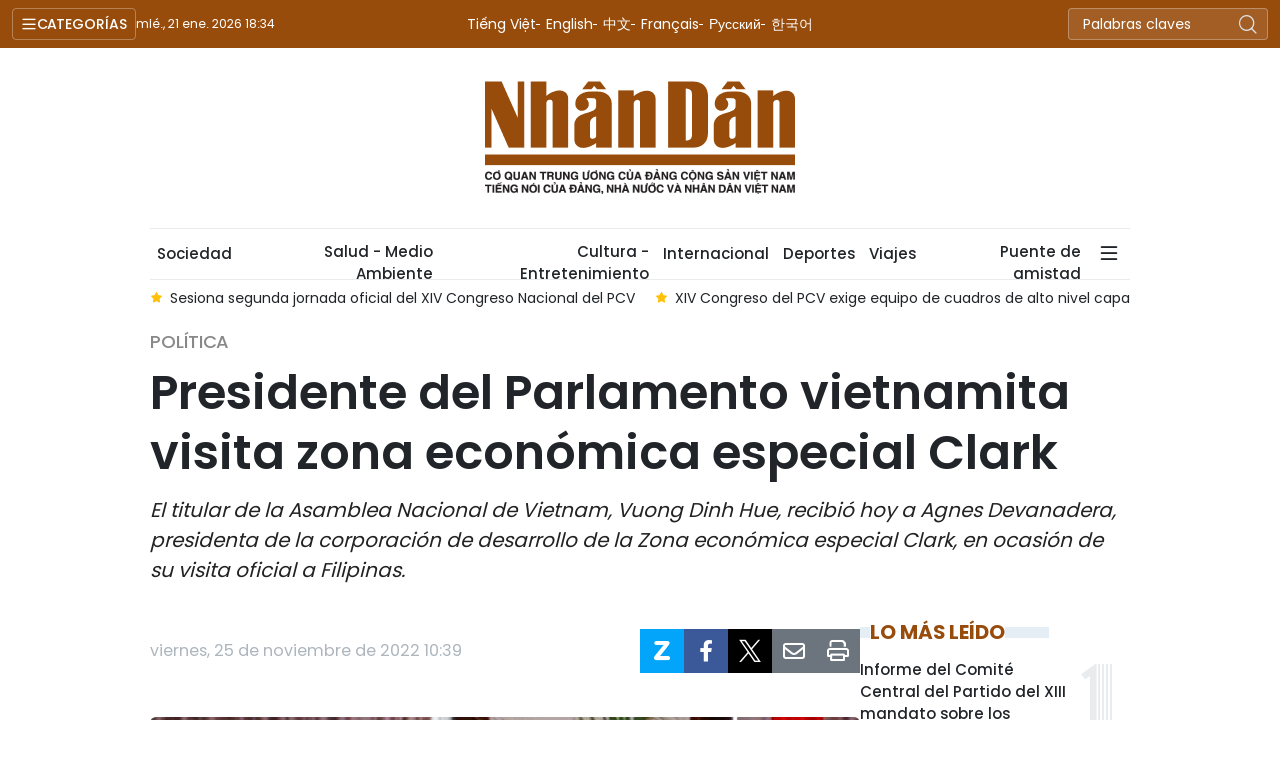

--- FILE ---
content_type: text/html;charset=utf-8
request_url: https://es.nhandan.vn/presidente-del-parlamento-vietnamita-visita-zona-economica-especial-clark-post41822.html
body_size: 15772
content:
<!DOCTYPE html> <html lang="es" class="languages es"> <head> <title>Presidente del Parlamento vietnamita visita zona económica especial Clark | Nhan Dan Online</title> <meta name="description" content="El titular de la Asamblea Nacional de Vietnam, Vuong Dinh Hue, recibió hoy a Agnes Devanadera, presidenta de la corporación de desarrollo de la Zona económica especial Clark, en ocasión de su visita oficial a Filipinas."/> <meta name="keywords" content="Vuong Dinh Hue,Clark,Vietnam-Filipinas,visita oficial"/> <meta name="news_keywords" content="Vuong Dinh Hue,Clark,Vietnam-Filipinas,visita oficial"/> <meta http-equiv="Content-Type" content="text/html; charset=utf-8" /> <meta http-equiv="X-UA-Compatible" content="IE=edge"/> <meta http-equiv="refresh" content="1800" /> <meta name="revisit-after" content="1 days" /> <meta name="viewport" content="width=device-width, initial-scale=1"> <meta http-equiv="content-language" content="vi" /> <meta name="format-detection" content="telephone=no"/> <meta name="format-detection" content="address=no"/> <meta name="apple-mobile-web-app-capable" content="yes"> <meta name="apple-mobile-web-app-status-bar-style" content="black"> <meta name="apple-mobile-web-app-title" content="Nhan Dan Online"/> <meta name="referrer" content="no-referrer-when-downgrade"/> <link rel="shortcut icon" href="https://cdn.nhandan.vn/assets/web/styles/img/favicon.ico" type="image/x-icon" /> <link rel="preconnect" href="https://es-cdn.nhandan.vn"/> <link rel="dns-prefetch" href="https://es-cdn.nhandan.vn"/> <link rel="preconnect" href="//www.google-analytics.com" /> <link rel="preconnect" href="//www.googletagmanager.com" /> <link rel="preconnect" href="//stc.za.zaloapp.com" /> <link rel="preconnect" href="//fonts.googleapis.com" /> <link rel="preconnect" href="//pagead2.googlesyndication.com"/> <link rel="preconnect" href="//tpc.googlesyndication.com"/> <link rel="preconnect" href="//securepubads.g.doubleclick.net"/> <link rel="preconnect" href="//accounts.google.com"/> <link rel="preconnect" href="//adservice.google.com"/> <link rel="preconnect" href="//adservice.google.com.vn"/> <link rel="preconnect" href="//www.googletagservices.com"/> <link rel="preconnect" href="//partner.googleadservices.com"/> <link rel="preconnect" href="//tpc.googlesyndication.com"/> <link rel="preconnect" href="//za.zdn.vn"/> <link rel="preconnect" href="//sp.zalo.me"/> <link rel="preconnect" href="//connect.facebook.net"/> <link rel="preconnect" href="//www.facebook.com"/> <link rel="dns-prefetch" href="//www.google-analytics.com" /> <link rel="dns-prefetch" href="//www.googletagmanager.com" /> <link rel="dns-prefetch" href="//stc.za.zaloapp.com" /> <link rel="dns-prefetch" href="//fonts.googleapis.com" /> <link rel="dns-prefetch" href="//pagead2.googlesyndication.com"/> <link rel="dns-prefetch" href="//tpc.googlesyndication.com"/> <link rel="dns-prefetch" href="//securepubads.g.doubleclick.net"/> <link rel="dns-prefetch" href="//accounts.google.com"/> <link rel="dns-prefetch" href="//adservice.google.com"/> <link rel="dns-prefetch" href="//adservice.google.com.vn"/> <link rel="dns-prefetch" href="//www.googletagservices.com"/> <link rel="dns-prefetch" href="//partner.googleadservices.com"/> <link rel="dns-prefetch" href="//tpc.googlesyndication.com"/> <link rel="dns-prefetch" href="//za.zdn.vn"/> <link rel="dns-prefetch" href="//sp.zalo.me"/> <link rel="dns-prefetch" href="//connect.facebook.net"/> <link rel="dns-prefetch" href="//www.facebook.com"/> <link rel="dns-prefetch" href="//graph.facebook.com"/> <link rel="dns-prefetch" href="//static.xx.fbcdn.net"/> <link rel="dns-prefetch" href="//staticxx.facebook.com"/> <script> var cmsConfig = { domainDesktop: 'https://es.nhandan.vn', domainMobile: 'https://es.nhandan.vn', domainApi: 'https://es-api.nhandan.vn', domainStatic: 'https://es-cdn.nhandan.vn', domainLog: 'https://es-log.nhandan.vn', googleAnalytics: 'UA-88665205-12,G-DJR463K6GL', siteId: 0, pageType: 1, objectId: 41822, adsZone: 71, adsLazy: true, antiAdblock: true, }; if (window.location.protocol !== 'https:' && window.location.hostname.indexOf('nhandan.vn') !== -1) { window.location = 'https://' + window.location.hostname + window.location.pathname + window.location.hash; } var USER_AGENT=window.navigator&&window.navigator.userAgent||"",IS_MOBILE=/Android|webOS|iPhone|iPod|BlackBerry|Windows Phone|IEMobile|Mobile Safari|Opera Mini/i.test(USER_AGENT),IS_REDIRECT=!1;function setCookie(e,o,i){var n=new Date,i=(n.setTime(n.getTime()+24*i*60*60*1e3),"expires="+n.toUTCString());document.cookie=e+"="+o+"; "+i+";path=/;"}function getCookie(e){var o=document.cookie.indexOf(e+"="),i=o+e.length+1;return!o&&e!==document.cookie.substring(0,e.length)||-1===o?null:(-1===(e=document.cookie.indexOf(";",i))&&(e=document.cookie.length),unescape(document.cookie.substring(i,e)))}IS_MOBILE&&getCookie("isDesktop")&&(setCookie("isDesktop",1,-1),window.location=window.location.pathname+window.location.search,IS_REDIRECT=!0); </script> <script> if(USER_AGENT && USER_AGENT.indexOf("facebot") <= 0 && USER_AGENT.indexOf("facebookexternalhit") <= 0) { var query = ''; var hash = ''; if (window.location.search) query = window.location.search; if (window.location.hash) hash = window.location.hash; var canonicalUrl = 'https://es.nhandan.vn/presidente-del-parlamento-vietnamita-visita-zona-economica-especial-clark-post41822.html' + query + hash ; var curUrl = decodeURIComponent(window.location.href); if(!location.port && curUrl != canonicalUrl){ window.location.replace(canonicalUrl); } } </script> <meta name="author" content="Nhan Dan Online" /> <meta name="copyright" content="Copyright © 2026 by Nhan Dan Online" /> <meta name="RATING" content="GENERAL" /> <meta name="GENERATOR" content="Nhan Dan Online" /> <meta content="Nhan Dan Online" itemprop="sourceOrganization" name="source"/> <meta content="news" itemprop="genre" name="medium"/> <meta name="robots" content="noarchive, max-image-preview:large, index, follow" /> <meta name="GOOGLEBOT" content="noarchive, max-image-preview:large, index, follow" /> <link rel="canonical" href="https://es.nhandan.vn/presidente-del-parlamento-vietnamita-visita-zona-economica-especial-clark-post41822.html" /> <meta property="og:site_name" content="Nhan Dan Online"/> <meta property="og:rich_attachment" content="true"/> <meta property="og:type" content="article"/> <meta property="og:url" content="https://es.nhandan.vn/presidente-del-parlamento-vietnamita-visita-zona-economica-especial-clark-post41822.html"/> <meta property="og:image" content="https://es-cdn.nhandan.vn/images/8ad87fc5649593031c8c2e388b55631d9d3f7d6f41329bcbccec7d176542b52eb1ff4d985ea10948e0472f9b2d54b734423d141b40b24e59a9f26ed56046e54a49c54dc0f0aaf2022ac9aa3f862a25a3/h-2414.jpg.webp"/> <meta property="og:image:width" content="1200"/> <meta property="og:image:height" content="630"/> <meta property="og:title" content="Presidente del Parlamento vietnamita visita zona económica especial Clark "/> <meta property="og:description" content="El titular de la Asamblea Nacional de Vietnam, Vuong Dinh Hue, recibió hoy a Agnes Devanadera, presidenta de la corporación de desarrollo de la Zona económica especial Clark, en ocasión de su visita oficial a Filipinas."/> <meta name="twitter:card" value="summary"/> <meta name="twitter:url" content="https://es.nhandan.vn/presidente-del-parlamento-vietnamita-visita-zona-economica-especial-clark-post41822.html"/> <meta name="twitter:title" content="Presidente del Parlamento vietnamita visita zona económica especial Clark "/> <meta name="twitter:description" content="El titular de la Asamblea Nacional de Vietnam, Vuong Dinh Hue, recibió hoy a Agnes Devanadera, presidenta de la corporación de desarrollo de la Zona económica especial Clark, en ocasión de su visita oficial a Filipinas."/> <meta name="twitter:image" content="https://es-cdn.nhandan.vn/images/8ad87fc5649593031c8c2e388b55631d9d3f7d6f41329bcbccec7d176542b52eb1ff4d985ea10948e0472f9b2d54b734423d141b40b24e59a9f26ed56046e54a49c54dc0f0aaf2022ac9aa3f862a25a3/h-2414.jpg.webp"/> <meta name="twitter:site" content="@Nhan Dan Online"/> <meta name="twitter:creator" content="@Nhan Dan Online"/> <meta property="article:publisher" content="https://www.facebook.com/nhandandientutiengviet" /> <meta property="article:tag" content="'Vuong Dinh Hue,Clark,Vietnam-Filipinas,visita oficial'"/> <meta property="article:section" content="Economía,Política" /> <meta property="article:published_time" content="2022-11-25T17:39:24+0700"/> <meta property="article:modified_time" content="2026-01-12T06:24:18+0700"/> <script type="application/ld+json"> { "@context": "http://schema.org", "@type": "Organization", "name": "Nhan Dan Online", "url": "https://es.nhandan.vn", "logo": "https://es-cdn.nhandan.vn/assets/web/styles/img/logo.png", "foundingDate": "1951", "founders": [ { "@type": "Person", "name": "Cơ quan Trung ương của Đảng Cộng sản Việt Nam, Tiếng nói của Đảng, Nhà nước và nhân dân Việt Nam" } ], "address": [ { "@type": "PostalAddress", "streetAddress": "71 Hàng Trống, Hà Nội", "addressLocality": "Hà Nội City", "addressRegion": "Northeast", "postalCode": "100000", "addressCountry": "VNM" } ], "contactPoint": [ { "@type": "ContactPoint", "telephone": "+84-243-825-4231", "contactType": "customer service" }, { "@type": "ContactPoint", "telephone": "+84-243-825-4232", "contactType": "customer service" } ], "sameAs": ["https://www.facebook.com/nhandandientutiengviet", "https://www.youtube.com/@radionhandan", "https://www.youtube.com/@baonhandanmedia"] } </script> <script type="application/ld+json"> { "@context" : "https://schema.org", "@type" : "WebSite", "name": "Nhan Dan Online", "url": "https://es.nhandan.vn", "alternateName" : "Báo Nhân Dân, Cơ quan của Cơ quan Trung ương của Đảng Cộng sản Việt Nam, Tiếng nói của Đảng, Nhà nước và nhân dân Việt Nam", "potentialAction": { "@type": "SearchAction", "target": { "@type": "EntryPoint", "urlTemplate": "https://es.nhandan.vn/search/?q={search_term_string}" }, "query-input": "required name=search_term_string" } } </script> <script type="application/ld+json"> { "@context":"http://schema.org", "@type":"BreadcrumbList", "itemListElement":[ { "@type":"ListItem", "position":1, "item":{ "@id":"https://es.nhandan.vn/politica/", "name":"Política" } } ] } </script> <script type="application/ld+json"> { "@context": "http://schema.org", "@type": "NewsArticle", "mainEntityOfPage":{ "@type":"WebPage", "@id":"https://es.nhandan.vn/presidente-del-parlamento-vietnamita-visita-zona-economica-especial-clark-post41822.html" }, "headline": "Presidente del Parlamento vietnamita visita zona económica especial Clark", "description": "El titular de la Asamblea Nacional de Vietnam, Vuong Dinh Hue, recibió hoy a Agnes Devanadera, presidenta de la corporación de desarrollo de la Zona económica especial Clark, en ocasión de su visita oficial a Filipinas.", "image": { "@type": "ImageObject", "url": "https://es-cdn.nhandan.vn/images/8ad87fc5649593031c8c2e388b55631d9d3f7d6f41329bcbccec7d176542b52eb1ff4d985ea10948e0472f9b2d54b734423d141b40b24e59a9f26ed56046e54a49c54dc0f0aaf2022ac9aa3f862a25a3/h-2414.jpg.webp", "width" : 1200, "height" : 675 }, "datePublished": "2022-11-25T17:39:24+0700", "dateModified": "2026-01-12T06:24:18+0700", "author": { "@type": "Person", "name": "" }, "publisher": { "@type": "Organization", "name": "Nhan Dan Online", "logo": { "@type": "ImageObject", "url": "https://es-cdn.nhandan.vn/assets/web/styles/img/logo.png" } } } </script> <link rel="preload" href="https://en-cdn.nhandan.vn/assets/web/styles/css/main.min-1.0.21.css" as="style"> <link rel="preload" href="https://en-cdn.nhandan.vn/assets/web/js/main.min-1.0.17.js" as="script"> <link rel="preload" href="https://en-cdn.nhandan.vn/assets/web/js/detail.min-1.0.7.js" as="script"> <link id="cms-style" rel="stylesheet" href="https://en-cdn.nhandan.vn/assets/web/styles/css/main.min-1.0.21.css"> <script type="text/javascript"> var _metaOgUrl = 'https://es.nhandan.vn/presidente-del-parlamento-vietnamita-visita-zona-economica-especial-clark-post41822.html'; var page_title = document.title; var tracked_url = window.location.pathname + window.location.search + window.location.hash; var cate_path = 'politica'; if (cate_path.length > 0) { tracked_url = "/" + cate_path + tracked_url; } </script> <script async="" src="https://www.googletagmanager.com/gtag/js?id=UA-88665205-12"></script> <script> window.dataLayer = window.dataLayer || []; function gtag(){dataLayer.push(arguments);} gtag('js', new Date()); gtag('config', 'UA-88665205-12', {page_path: tracked_url}); gtag('config', 'G-DJR463K6GL', {page_path: tracked_url}); </script> <script>window.dataLayer = window.dataLayer || [];dataLayer.push({'pageCategory': '/politica'});</script> <script> window.dataLayer = window.dataLayer || []; dataLayer.push({ 'event': 'Pageview', 'articleId': '41822', 'articleTitle': 'Presidente del Parlamento vietnamita visita zona económica especial Clark ', 'articleCategory': 'Economía,Política', 'articleAlowAds': true, 'articleType': 'detail\-normal', 'articleTags': 'Vuong Dinh Hue,Clark,Vietnam-Filipinas,visita oficial', 'articlePublishDate': '2022-11-25T17:39:24+0700', 'articleThumbnail': 'https://es-cdn.nhandan.vn/images/8ad87fc5649593031c8c2e388b55631d9d3f7d6f41329bcbccec7d176542b52eb1ff4d985ea10948e0472f9b2d54b734423d141b40b24e59a9f26ed56046e54a49c54dc0f0aaf2022ac9aa3f862a25a3/h-2414.jpg.webp', 'articleShortUrl': 'https://es.nhandan.vn/presidente-del-parlamento-vietnamita-visita-zona-economica-especial-clark-post41822.html', 'articleFullUrl': 'https://es.nhandan.vn/presidente-del-parlamento-vietnamita-visita-zona-economica-especial-clark-post41822.html', }); </script> <script type='text/javascript'> gtag('event', 'article_page',{ 'articleId': '41822', 'articleTitle': 'Presidente del Parlamento vietnamita visita zona económica especial Clark ', 'articleCategory': 'Economía,Política', 'articleAlowAds': true, 'articleType': 'detail\-normal', 'articleTags': 'Vuong Dinh Hue,Clark,Vietnam-Filipinas,visita oficial', 'articlePublishDate': '2022-11-25T17:39:24+0700', 'articleThumbnail': 'https://es-cdn.nhandan.vn/images/8ad87fc5649593031c8c2e388b55631d9d3f7d6f41329bcbccec7d176542b52eb1ff4d985ea10948e0472f9b2d54b734423d141b40b24e59a9f26ed56046e54a49c54dc0f0aaf2022ac9aa3f862a25a3/h-2414.jpg.webp', 'articleShortUrl': 'https://es.nhandan.vn/presidente-del-parlamento-vietnamita-visita-zona-economica-especial-clark-post41822.html', 'articleFullUrl': 'https://es.nhandan.vn/presidente-del-parlamento-vietnamita-visita-zona-economica-especial-clark-post41822.html', }); </script> <script type="text/javascript"> (function() { var _sf_async_config = window._sf_async_config = (window._sf_async_config || {}); _sf_async_config.uid = 66981; _sf_async_config.domain = 'nhandan.vn'; _sf_async_config.flickerControl = false; _sf_async_config.useCanonical = true; _sf_async_config.useCanonicalDomain = true; _sf_async_config.sections = 'Economía,Política'; _sf_async_config.authors = ''; function loadChartbeat() { var e = document.createElement('script'); var n = document.getElementsByTagName('script')[0]; e.type = 'text/javascript'; e.async = true; e.src = '//static.chartbeat.com/js/chartbeat.js';; n.parentNode.insertBefore(e, n); } loadChartbeat(); })(); </script> <script async src="//static.chartbeat.com/js/chartbeat_mab.js"></script> <script async src="https://sp.zalo.me/plugins/sdk.js"></script> </head> <body class="detail-normal"> <div id="sdaWeb_SdaMasthead" class="rennab rennab-top" data-platform="1" data-position="Web_SdaMasthead" style="display:none"> </div> <header class="site-header"> <div class="topnav"> <p class="menu">Categorías</p> <time class="time" id="today"></time> <a href="/" class="logo" title="Nhan Dan Online">Nhan Dan Online</a> <div class="language"> <a href="https://nhandan.vn/" target="_blank" title="Tiếng Việt">Tiếng Việt</a> <a href="https://en.nhandan.vn" target="_blank" title="English">English</a> <a href="https://cn.nhandan.vn" target="_blank" title="中文">中文</a> <a href="https://fr.nhandan.vn" target="_blank" title="Français">Français</a> <a href="https://ru.nhandan.vn" target="_blank" title="Русский">Русский</a> <a href="https://kr.nhandan.vn" target="_blank" title="한국어">한국어</a> </div> <div class="search-form"> <input class="txtsearch" placeholder="Palabras claves"/> <i class="ic-search btn_search"></i> </div> </div> <div class="navigation"> <div class="wrapper"> <ul class="menu"> <li> <a class="active" href="https://es.nhandan.vn/politica/" title="Política">Política</a> </li> <li> <a class="" href="https://es.nhandan.vn/economia/" title="Economía">Economía</a> </li> <li> <a class="" href="https://es.nhandan.vn/sociedad/" title="Sociedad">Sociedad</a> </li> <li> <a class="" href="https://es.nhandan.vn/cultura-entretenimiento/" title="Cultura - Entretenimiento">Cultura - Entretenimiento</a> </li> <li> <a class="" href="https://es.nhandan.vn/internacional/" title="Internacional">Internacional</a> </li> <li> <a class="" href="https://es.nhandan.vn/deportes/" title="Deportes">Deportes</a> </li> <li> <a class="" href="https://es.nhandan.vn/viajes/" title="Viajes">Viajes</a> </li> <li> <a class="" href="https://es.nhandan.vn/puente-de-amistad/" title="Puente de amistad">Puente de amistad</a> </li> <li> <a class="" href="https://es.nhandan.vn/fotografia/" title="Fotografía">Fotografía</a> </li> <li> <a href="/about-us.html" title="¿QUIÉNES SOMOS?">¿QUIÉNES SOMOS?</a> </li> </ul> </div> </div> <a class="nhandan-logo" href="/" title="Nhan Dan Online">Nhan Dan Online</a> <div class="wrapper-menu"> <ul class="menu container"> <li><a href="/" title="Home"><i class="ic-home"></i></a></li> <li> <a class="active" href="https://es.nhandan.vn/politica/" title="Política">Política</a> </li> <li> <a class="" href="https://es.nhandan.vn/economia/" title="Economía">Economía</a> </li> <li> <a class="" href="https://es.nhandan.vn/sociedad/" title="Sociedad">Sociedad</a> </li> <li> <a class="" href="https://es.nhandan.vn/salud-medio-ambiente/" title="Salud - Medio Ambiente">Salud - Medio Ambiente</a> </li> <li> <a class="" href="https://es.nhandan.vn/cultura-entretenimiento/" title="Cultura - Entretenimiento">Cultura - Entretenimiento</a> </li> <li> <a class="" href="https://es.nhandan.vn/internacional/" title="Internacional">Internacional</a> </li> <li> <a class="" href="https://es.nhandan.vn/deportes/" title="Deportes">Deportes</a> </li> <li> <a class="" href="https://es.nhandan.vn/viajes/" title="Viajes">Viajes</a> </li> <li> <a class="" href="https://es.nhandan.vn/puente-de-amistad/" title="Puente de amistad">Puente de amistad</a> </li> <li class="humburger"> <a href="javascript:void(0);"><i class="ic-menu"></i></a> <ul class="sub-menu"> <li> <a class="" href="https://es.nhandan.vn/historias-multimedia/" title="Historias Multimedia">Historias Multimedia</a> </li> <li> <a class="" href="https://es.nhandan.vn/fotografia/" title="Fotografía">Fotografía</a> </li> </ul> </li> </ul> </div> <div class="container"> <div class="news swiper"> <div class="swiper-wrapper"> <a href="https://es.nhandan.vn/partidos-politicos-y-amigos-internacionales-felicitan-al-xiv-congreso-nacional-del-pcv-post86455.html" class="swiper-slide text cms-link" title="Partidos políticos y amigos internacionales felicitan al XIV Congreso Nacional del PCV">Partidos políticos y amigos internacionales felicitan al XIV Congreso Nacional del PCV</a> <a href="https://es.nhandan.vn/sesiona-segunda-jornada-oficial-del-xiv-congreso-nacional-del-pcv-post86450.html" class="swiper-slide text cms-link" title="Sesiona segunda jornada oficial del XIV Congreso Nacional del PCV">Sesiona segunda jornada oficial del XIV Congreso Nacional del PCV</a> <a href="https://es.nhandan.vn/xiv-congreso-del-pcv-exige-equipo-de-cuadros-de-alto-nivel-capaz-de-liderar-el-desarrollo-en-nueva-era-post86438.html" class="swiper-slide text cms-link" title="XIV Congreso del PCV exige equipo de cuadros de alto nivel capaz de liderar el desarrollo en nueva era">XIV Congreso del PCV exige equipo de cuadros de alto nivel capaz de liderar el desarrollo en nueva era</a> <a href="https://es.nhandan.vn/vietnam-busca-desarrollar-diplomacia-acorde-a-la-estatura-historica-y-cultural-del-pais-post86440.html" class="swiper-slide text cms-link" title="Vietnam busca desarrollar diplomacia acorde a la estatura histórica y cultural del país">Vietnam busca desarrollar diplomacia acorde a la estatura histórica y cultural del país</a> <a href="https://es.nhandan.vn/potencian-caracter-del-partido-y-participacion-popular-en-actividades-parlamentarias-post86431.html" class="swiper-slide text cms-link" title="Potencian carácter del Partido y participación popular en actividades parlamentarias">Potencian carácter del Partido y participación popular en actividades parlamentarias</a> </div> </div> </div> </header> <div class="site-body"> <div id="sdaWeb_SdaBackground" class="rennab " data-platform="1" data-position="Web_SdaBackground" style="display:none"> </div> <div class="container"> <div id="sdaWeb_SdaTop" class="rennab " data-platform="1" data-position="Web_SdaTop" style="display:none"> </div> <div class="article"> <div class="breadcrumb breadcrumb-detail"> <h2 class="main"> <a href="https://es.nhandan.vn/politica/" title="Política" class="active">Política</a> </h2> </div> <div class="article__header"> <h1 class="article__title cms-title"> Presidente del Parlamento vietnamita visita zona económica especial Clark </h1> <div class="article__sapo cms-desc"> El titular de la Asamblea Nacional de Vietnam, Vuong Dinh Hue, recibió hoy a Agnes Devanadera, presidenta de la corporación de desarrollo de la Zona económica especial Clark, en ocasión de su visita oficial a Filipinas. </div> <div id="sdaWeb_SdaArticleAfterSapo" class="rennab " data-platform="1" data-position="Web_SdaArticleAfterSapo" style="display:none"> </div> </div> <div class="col"> <div class="main-col content-col"> <div class="article__meta"> <time class="time" datetime="2022-11-25T17:39:24+0700" data-time="1669372764" data-format="long">viernes, noviembre 25, 2022 17:39</time> <meta class="cms-date" itemprop="datePublished" content="2022-11-25T17:39:24+0700"> <div class="features article__social"> <a href="javascript:void(0);" class="zalo zalo-share-button" title="Zalo" data-href="https://es.nhandan.vn/presidente-del-parlamento-vietnamita-visita-zona-economica-especial-clark-post41822.html" data-oaid="342066505784138899" data-layout="1" data-color="blue" data-customize="true"> <i class="ic-zalo"></i></a> <a href="javascript:void(0);" class="item fb" data-href="https://es.nhandan.vn/presidente-del-parlamento-vietnamita-visita-zona-economica-especial-clark-post41822.html" data-rel="facebook" title="Facebook"><i class="ic-facebook"></i></a> <a href="javascript:void(0);" class="item twitter" data-href="https://es.nhandan.vn/presidente-del-parlamento-vietnamita-visita-zona-economica-especial-clark-post41822.html" data-rel="twitter" title="Twitter"><i class="ic-twitter"></i></a> <a href="javascript:void(0);" class="mail sendmail" data-href="https://es.nhandan.vn/presidente-del-parlamento-vietnamita-visita-zona-economica-especial-clark-post41822.html" title="Gửi mail"><i class="ic-email"></i></a> <a href="javascript:void(0);" class="print sendprint" title="Print" data-href="/print.html?id=41822"> <i class="ic-print"></i></a> </div> </div> <figure class="article__avatar "> <img class="cms-photo" src="https://es-cdn.nhandan.vn/images/8a9436ea1410412c21821256481eff6ef21c22d88cd357a8191c353abdd20b8a38157b50ee5d78e2c0dcb2f46e0ac30c09128c71e84ddb29c356d0a979736fe2/h-2414.jpg" alt="El titular de la Asamblea Nacional de Vietnam, Vuong Dinh Hue recibe a Agnes Devanadera, presidenta de la corporación de desarrollo de la Zona económica especial Clark. (Fotografía: VNA)" cms-photo-caption="El titular de la Asamblea Nacional de Vietnam, Vuong Dinh Hue recibe a Agnes Devanadera, presidenta de la corporación de desarrollo de la Zona económica especial Clark. (Fotografía: VNA)"/> <figcaption>El titular de la Asamblea Nacional de Vietnam, Vuong Dinh Hue recibe a Agnes Devanadera, presidenta de la corporación de desarrollo de la Zona económica especial Clark. (Fotografía: VNA)</figcaption> </figure> <div id="sdaWeb_SdaArticleAfterAvatar" class="rennab " data-platform="1" data-position="Web_SdaArticleAfterAvatar" style="display:none"> </div> <div class="article__body zce-content-body cms-body" itemprop="articleBody"> <p>Dinh Hue dijo que el encuentro brindó una ocasión para discutir políticas de conexión entre las dos economías y atraer más la participación de las empresas en los sectores de fortalezas de ambas partes.</p>
<p>Agnes Devanadera le comentó a Dinh Hue varias características principales de la zona económica especial, que se estableció en 1992 con el objetivo de convertir la base militar Clark en un centro de atracción de inversión y comercio de la región Asia-Pacífico.</p>
<p>La zona tiene una superficie de más de 32 mil hectáreas con sectores centrados en tecnología de información, industria de alta tecnología, aviación, logística y turismo, está a dos horas en auto desde Manila y a tres en avión desde Vietnam, dijo.</p>
<div class="sda_middle"> <div id="sdaWeb_SdaArticleMiddle" class="rennab fyi" data-platform="1" data-position="Web_SdaArticleMiddle"> </div>
</div>
<p>Expresó su esperanza de adquirir experiencias de Vietnam para el desarrollo y discutir orientaciones de cooperación en el futuro.</p>
<p>Por su parte, el dirigente vietnamita dijo que muchas empresas y grupos de su país invierten mil millones de dólares en el extranjero en campos de tecnología de información, energía, procesamiento de productos agrícolas y bienes raíces.</p>
<div class="sda_middle"> <div id="sdaWeb_SdaArticleMiddle1" class="rennab fyi" data-platform="1" data-position="Web_SdaArticleMiddle1"> </div>
</div>
<p>Además, Vietnam atrajo más de 435 mil millones de dólares en 35 mil proyectos de inversión, y es calificado por las Naciones Unidas como uno de los 20 países más exitosos en cuanto a la atracción de capitales.</p>
<p>En este sentido, propuso que las empresas vietnamitas y filipinas incrementen el intercambio y promoción de inversión en el futuro para corresponder a las potencialidades y fortalezas de las dos partes.</p> <div class="article__source"> <div class="source"> <span class="name">VNA</span> </div> </div> <div id="sdaWeb_SdaArticleAfterBody" class="rennab " data-platform="1" data-position="Web_SdaArticleAfterBody" style="display:none"> </div> </div> <div class="article-footer"> <div class="related-news"> <h3 class="box-heading"> <span class="title">Noticias relacionadas </span> </h3> <div class="box-content" data-source="related-news"> <article class="story"> <h2 class="story__heading" data-tracking="41811"> <a class=" cms-link" href="https://es.nhandan.vn/dirigente-legislativo-vietnamita-se-reune-con-embajada-connacional-en-filipinas-post41811.html" title="Dirigente legislativo vietnamita se reúne con Embajada connacional en Filipinas"> Dirigente legislativo vietnamita se reúne con Embajada connacional en Filipinas </a> </h2> </article> <article class="story"> <h2 class="story__heading" data-tracking="41801"> <a class=" cms-link" href="https://es.nhandan.vn/lider-legislativo-vietnamita-recibe-al-presidente-de-la-empresa-filipina-acen-post41801.html" title="Líder legislativo vietnamita recibe al presidente de la empresa filipina ACEN"> Líder legislativo vietnamita recibe al presidente de la empresa filipina ACEN </a> </h2> </article> <article class="story"> <h2 class="story__heading" data-tracking="41792"> <a class=" cms-link" href="https://es.nhandan.vn/vietnam-crea-condiciones-favorables-para-actividades-de-empresas-filipinas-post41792.html" title="Vietnam crea condiciones favorables para actividades de empresas filipinas"> Vietnam crea condiciones favorables para actividades de empresas filipinas </a> </h2> </article> <article class="story"> <h2 class="story__heading" data-tracking="41797"> <a class=" cms-link" href="https://es.nhandan.vn/dirigente-legislativo-vietnamita-recibe-a-lideres-de-importantes-empresas-filipinas-post41797.html" title="Dirigente legislativo vietnamita recibe a líderes de importantes empresas filipinas"> Dirigente legislativo vietnamita recibe a líderes de importantes empresas filipinas </a> </h2> </article> </div> </div> <div id="sdaWeb_SdaArticleAfterRelated" class="rennab " data-platform="1" data-position="Web_SdaArticleAfterRelated" style="display:none"> </div> <div class="article__tag"> <a href="https://es.nhandan.vn/tag/vuong-dinh-hue-tag145.html" title="Vuong Dinh Hue">Vuong Dinh Hue</a> <a href="https://es.nhandan.vn/tag/clark-tag3407.html" title="Clark">Clark</a> <a href="https://es.nhandan.vn/tag/vietnam-filipinas-0-tag31012.html" title="Vietnam-Filipinas">Vietnam-Filipinas</a> <a href="https://es.nhandan.vn/tag/visita-oficial-tag2624.html" title="visita oficial">visita oficial</a> </div> <div class="article-comment" data-id="41822" data-type="20"></div> <div id="sdaWeb_SdaArticleAfterComment" class="rennab " data-platform="1" data-position="Web_SdaArticleAfterComment" style="display:none"> </div> </div> </div> <div class="sub-col sidebar-right"> <div id="sidebar-top-1"> <div id="sdaWeb_SdaRight1" class="rennab " data-platform="1" data-position="Web_SdaRight1" style="display:none"> </div> <div id="sdaWeb_SdaRight2" class="rennab " data-platform="1" data-position="Web_SdaRight2" style="display:none"> </div> <div class="trending fyi-position"> <div class="box-heading"> <span class="title"> Lo más leído </span> </div> <div class="box-content" data-source="mostread-news"> <article class="story"> <h4 class="story__heading" data-tracking="86356"> <a class=" cms-link" href="https://es.nhandan.vn/informe-del-comite-central-del-partido-del-xiii-mandato-sobre-los-documentos-presentados-al-xiv-congreso-nacional-del-partido-post86356.html" title="Informe del Comité Central del Partido del XIII mandato sobre los documentos presentados al XIV Congreso Nacional del Partido"> Informe del Comité Central del Partido del XIII mandato sobre los documentos presentados al XIV Congreso Nacional del Partido </a> </h4> </article> <article class="story"> <h4 class="story__heading" data-tracking="86353"> <a class=" cms-link" href="https://es.nhandan.vn/discurso-de-apertura-del-xiv-congreso-nacional-del-partido-comunista-de-vietnam-post86353.html" title="Discurso de apertura del XIV Congreso Nacional del Partido Comunista de Vietnam"> Discurso de apertura del XIV Congreso Nacional del Partido Comunista de Vietnam </a> </h4> </article> <article class="story"> <h4 class="story__heading" data-tracking="86355"> <a class=" cms-link" href="https://es.nhandan.vn/inauguracion-del-xiv-congreso-nacional-del-partido-grandes-aspiraciones-pasos-firmes-post86355.html" title="Inauguración del XIV Congreso Nacional del Partido: Grandes aspiraciones, pasos firmes"> Inauguración del XIV Congreso Nacional del Partido: Grandes aspiraciones, pasos firmes </a> </h4> </article> <article class="story"> <h4 class="story__heading" data-tracking="86303"> <a class=" cms-link" href="https://es.nhandan.vn/dirigentes-vietnamitas-rinden-tributo-al-presidente-ho-chi-minh-post86303.html" title="Dirigentes vietnamitas rinden tributo al Presidente Ho Chi Minh"> Dirigentes vietnamitas rinden tributo al Presidente Ho Chi Minh </a> </h4> </article> <article class="story"> <h4 class="story__heading" data-tracking="86352"> <a class=" cms-link" href="https://es.nhandan.vn/inauguran-solemnemente-el-xiv-congreso-nacional-del-partido-comunista-de-vietnam-post86352.html" title="Inauguran solemnemente el XIV Congreso Nacional del Partido Comunista de Vietnam"> Inauguran solemnemente el XIV Congreso Nacional del Partido Comunista de Vietnam </a> </h4> </article> </div> </div> <div class="top-stories fyi-position"> <div class="box-heading"> <span class="title">Últimas Noticias</span> </div> <div class="box-content" data-source="latest-news"> <article class="story"> <time class="time" datetime="2026-01-20T18:52:52+0700" data-time="1768909972"> martes, enero 20, 2026 18:52 </time> <h2 class="story__heading" data-tracking="86386"> <a class=" cms-link" href="https://es.nhandan.vn/exito-de-vietnam-y-china-demuestra-superioridad-de-sistema-socialista-post86386.html" title="Éxito de Vietnam y China demuestra superioridad de sistema socialista"> Éxito de Vietnam y China demuestra superioridad de sistema socialista </a> </h2> <div class="story__summary story__shorten"> <p>Tras 40 años de Renovación y de reforma y apertura, Vietnam y China han alcanzado grandes logros en los ámbitos de la economía, el bienestar social, la educación y la salud, lo que demuestra la superioridad del sistema socialista y la vigencia del marxismo.</p> </div> </article> <article class="story"> <time class="time" datetime="2026-01-20T17:44:56+0700" data-time="1768905896"> martes, enero 20, 2026 17:44 </time> <h2 class="story__heading" data-tracking="86383"> <a class=" cms-link" href="https://es.nhandan.vn/xiv-congreso-nacional-del-partido-proyecta-imagen-de-un-vietnam-acogedor-y-en-desarrollo-post86383.html" title="XIV Congreso Nacional del Partido proyecta imagen de un Vietnam acogedor y en desarrollo"> XIV Congreso Nacional del Partido proyecta imagen de un Vietnam acogedor y en desarrollo </a> </h2> </article> <article class="story"> <time class="time" datetime="2026-01-20T17:43:59+0700" data-time="1768905839"> martes, enero 20, 2026 17:43 </time> <h2 class="story__heading" data-tracking="86377"> <a class=" cms-link" href="https://es.nhandan.vn/xiv-congreso-del-partido-abre-nueva-fase-de-desarrollo-para-ciudad-ho-chi-minh-post86377.html" title="XIV Congreso del Partido abre nueva fase de desarrollo para Ciudad Ho Chi Minh"> XIV Congreso del Partido abre nueva fase de desarrollo para Ciudad Ho Chi Minh </a> </h2> </article> <article class="story"> <time class="time" datetime="2026-01-20T16:16:57+0700" data-time="1768900617"> martes, enero 20, 2026 16:16 </time> <h2 class="story__heading" data-tracking="86375"> <a class=" cms-link" href="https://es.nhandan.vn/unidad-y-responsabilidad-marcan-la-apertura-del-xiv-congreso-nacional-del-pcv-post86375.html" title="Unidad y responsabilidad marcan la apertura del XIV Congreso Nacional del PCV"> Unidad y responsabilidad marcan la apertura del XIV Congreso Nacional del PCV </a> </h2> </article> <article class="story"> <time class="time" datetime="2026-01-20T15:23:21+0700" data-time="1768897401"> martes, enero 20, 2026 15:23 </time> <h2 class="story__heading" data-tracking="86367"> <a class=" cms-link" href="https://es.nhandan.vn/xiv-congreso-nacional-del-partido-continuar-renovando-los-metodos-de-liderazgo-y-gobernanza-post86367.html" title="XIV Congreso Nacional del Partido: Continuar renovando los métodos de liderazgo y gobernanza"> XIV Congreso Nacional del Partido: Continuar renovando los métodos de liderazgo y gobernanza </a> </h2> </article> </div> </div> <div id="sdaWeb_SdaRight3" class="rennab " data-platform="1" data-position="Web_SdaRight3" style="display:none"> </div> <div id="sdaWeb_SdaRight4" class="rennab " data-platform="1" data-position="Web_SdaRight4" style="display:none"> </div> </div><div id="sidebar-sticky-1"> <div id="sdaWeb_SdaRightSticky" class="rennab " data-platform="1" data-position="Web_SdaRightSticky" style="display:none"> </div> </div> </div> </div> </div> <div class="many-pack decor-top"> <h3 class="box-heading"> <a href="https://es.nhandan.vn/politica/" title="Política" class="title"> Recomendamos </a> </h3> <div class="box-content content-list" data-source="recommendation-71"> <article class="story"> <figure class="story__thumb"> <a class="cms-link" href="https://es.nhandan.vn/partidos-politicos-y-amigos-internacionales-felicitan-al-xiv-congreso-nacional-del-pcv-post86455.html" title="Partidos políticos y amigos internacionales felicitan al XIV Congreso Nacional del PCV"> <img class="lazyload" src="[data-uri]" data-src="https://es-cdn.nhandan.vn/images/[base64]/vna-potal-dai-hoi-dang-xiv-tiep-tuc-phien-thao-luan-tai-hoi-truong-ve-cac-van-kien-dai-hoi-8544037.jpg.webp" data-srcset="https://es-cdn.nhandan.vn/images/[base64]/vna-potal-dai-hoi-dang-xiv-tiep-tuc-phien-thao-luan-tai-hoi-truong-ve-cac-van-kien-dai-hoi-8544037.jpg.webp 1x, https://es-cdn.nhandan.vn/images/[base64]/vna-potal-dai-hoi-dang-xiv-tiep-tuc-phien-thao-luan-tai-hoi-truong-ve-cac-van-kien-dai-hoi-8544037.jpg.webp 2x" alt="El Presídium del XIV Congreso Nacional del Partido. (Foto: VNA)"> <noscript><img src="https://es-cdn.nhandan.vn/images/[base64]/vna-potal-dai-hoi-dang-xiv-tiep-tuc-phien-thao-luan-tai-hoi-truong-ve-cac-van-kien-dai-hoi-8544037.jpg.webp" srcset="https://es-cdn.nhandan.vn/images/[base64]/vna-potal-dai-hoi-dang-xiv-tiep-tuc-phien-thao-luan-tai-hoi-truong-ve-cac-van-kien-dai-hoi-8544037.jpg.webp 1x, https://es-cdn.nhandan.vn/images/[base64]/vna-potal-dai-hoi-dang-xiv-tiep-tuc-phien-thao-luan-tai-hoi-truong-ve-cac-van-kien-dai-hoi-8544037.jpg.webp 2x" alt="El Presídium del XIV Congreso Nacional del Partido. (Foto: VNA)" class="image-fallback"></noscript> </a> </figure> <h2 class="story__heading" data-tracking="86455"> <a class=" cms-link" href="https://es.nhandan.vn/partidos-politicos-y-amigos-internacionales-felicitan-al-xiv-congreso-nacional-del-pcv-post86455.html" title="Partidos políticos y amigos internacionales felicitan al XIV Congreso Nacional del PCV"> Partidos políticos y amigos internacionales felicitan al XIV Congreso Nacional del PCV </a> </h2> </article> <article class="story"> <figure class="story__thumb"> <a class="cms-link" href="https://es.nhandan.vn/sesiona-segunda-jornada-oficial-del-xiv-congreso-nacional-del-pcv-post86450.html" title="Sesiona segunda jornada oficial del XIV Congreso Nacional del PCV"> <img class="lazyload" src="[data-uri]" data-src="https://es-cdn.nhandan.vn/images/[base64]/vna-potal-dai-hoi-dang-xiv-tiep-tuc-phien-thao-luan-tai-hoi-truong-ve-cac-van-kien-dai-hoi-8543699.jpg.webp" data-srcset="https://es-cdn.nhandan.vn/images/[base64]/vna-potal-dai-hoi-dang-xiv-tiep-tuc-phien-thao-luan-tai-hoi-truong-ve-cac-van-kien-dai-hoi-8543699.jpg.webp 1x, https://es-cdn.nhandan.vn/images/[base64]/vna-potal-dai-hoi-dang-xiv-tiep-tuc-phien-thao-luan-tai-hoi-truong-ve-cac-van-kien-dai-hoi-8543699.jpg.webp 2x" alt="En la cita. (Foto: VNA)"> <noscript><img src="https://es-cdn.nhandan.vn/images/[base64]/vna-potal-dai-hoi-dang-xiv-tiep-tuc-phien-thao-luan-tai-hoi-truong-ve-cac-van-kien-dai-hoi-8543699.jpg.webp" srcset="https://es-cdn.nhandan.vn/images/[base64]/vna-potal-dai-hoi-dang-xiv-tiep-tuc-phien-thao-luan-tai-hoi-truong-ve-cac-van-kien-dai-hoi-8543699.jpg.webp 1x, https://es-cdn.nhandan.vn/images/[base64]/vna-potal-dai-hoi-dang-xiv-tiep-tuc-phien-thao-luan-tai-hoi-truong-ve-cac-van-kien-dai-hoi-8543699.jpg.webp 2x" alt="En la cita. (Foto: VNA)" class="image-fallback"></noscript> </a> </figure> <h2 class="story__heading" data-tracking="86450"> <a class=" cms-link" href="https://es.nhandan.vn/sesiona-segunda-jornada-oficial-del-xiv-congreso-nacional-del-pcv-post86450.html" title="Sesiona segunda jornada oficial del XIV Congreso Nacional del PCV"> Sesiona segunda jornada oficial del XIV Congreso Nacional del PCV </a> </h2> </article> <article class="story"> <figure class="story__thumb"> <a class="cms-link" href="https://es.nhandan.vn/xiv-congreso-del-pcv-exige-equipo-de-cuadros-de-alto-nivel-capaz-de-liderar-el-desarrollo-en-nueva-era-post86438.html" title="XIV Congreso del PCV exige equipo de cuadros de alto nivel capaz de liderar el desarrollo en nueva era"> <img class="lazyload" src="[data-uri]" data-src="https://es-cdn.nhandan.vn/images/cef44416e7fc5a69887c907225c0c1c8848e319b7afdd32cc5bc9d4e41def9b3a22bfdf41e529146f275dbe592c8c7970f4c254f2c2ee639845edd5e848d10ca/quang-8831.jpg.webp" data-srcset="https://es-cdn.nhandan.vn/images/cef44416e7fc5a69887c907225c0c1c8848e319b7afdd32cc5bc9d4e41def9b3a22bfdf41e529146f275dbe592c8c7970f4c254f2c2ee639845edd5e848d10ca/quang-8831.jpg.webp 1x, https://es-cdn.nhandan.vn/images/b2be8bdf9ffd5596623525c4fb01b5f3848e319b7afdd32cc5bc9d4e41def9b3a22bfdf41e529146f275dbe592c8c7970f4c254f2c2ee639845edd5e848d10ca/quang-8831.jpg.webp 2x" alt="Hoang Dang Quang, miembro del Comité Central del Partido del XIII mandato y vicesubjefe permanente de su Comisión de Organización. (Foto: VNA)"> <noscript><img src="https://es-cdn.nhandan.vn/images/cef44416e7fc5a69887c907225c0c1c8848e319b7afdd32cc5bc9d4e41def9b3a22bfdf41e529146f275dbe592c8c7970f4c254f2c2ee639845edd5e848d10ca/quang-8831.jpg.webp" srcset="https://es-cdn.nhandan.vn/images/cef44416e7fc5a69887c907225c0c1c8848e319b7afdd32cc5bc9d4e41def9b3a22bfdf41e529146f275dbe592c8c7970f4c254f2c2ee639845edd5e848d10ca/quang-8831.jpg.webp 1x, https://es-cdn.nhandan.vn/images/b2be8bdf9ffd5596623525c4fb01b5f3848e319b7afdd32cc5bc9d4e41def9b3a22bfdf41e529146f275dbe592c8c7970f4c254f2c2ee639845edd5e848d10ca/quang-8831.jpg.webp 2x" alt="Hoang Dang Quang, miembro del Comité Central del Partido del XIII mandato y vicesubjefe permanente de su Comisión de Organización. (Foto: VNA)" class="image-fallback"></noscript> </a> </figure> <h2 class="story__heading" data-tracking="86438"> <a class=" cms-link" href="https://es.nhandan.vn/xiv-congreso-del-pcv-exige-equipo-de-cuadros-de-alto-nivel-capaz-de-liderar-el-desarrollo-en-nueva-era-post86438.html" title="XIV Congreso del PCV exige equipo de cuadros de alto nivel capaz de liderar el desarrollo en nueva era"> XIV Congreso del PCV exige equipo de cuadros de alto nivel capaz de liderar el desarrollo en nueva era </a> </h2> </article> <article class="story"> <figure class="story__thumb"> <a class="cms-link" href="https://es.nhandan.vn/vietnam-busca-desarrollar-diplomacia-acorde-a-la-estatura-historica-y-cultural-del-pais-post86440.html" title="Vietnam busca desarrollar diplomacia acorde a la estatura histórica y cultural del país"> <img class="lazyload" src="[data-uri]" data-src="https://es-cdn.nhandan.vn/images/[base64]/vna-potal-dai-hoi-dang-xiv-phien-thao-luan-tai-hoi-truong-ve-cac-van-kien-dai-hoi-8543108-4136.jpg.webp" data-srcset="https://es-cdn.nhandan.vn/images/[base64]/vna-potal-dai-hoi-dang-xiv-phien-thao-luan-tai-hoi-truong-ve-cac-van-kien-dai-hoi-8543108-4136.jpg.webp 1x, https://es-cdn.nhandan.vn/images/[base64]/vna-potal-dai-hoi-dang-xiv-phien-thao-luan-tai-hoi-truong-ve-cac-van-kien-dai-hoi-8543108-4136.jpg.webp 2x" alt="El viceministro de Relaciones Exteriores Nguyen Manh Cuong interviene en la sesión. (Foto: VNA)"> <noscript><img src="https://es-cdn.nhandan.vn/images/[base64]/vna-potal-dai-hoi-dang-xiv-phien-thao-luan-tai-hoi-truong-ve-cac-van-kien-dai-hoi-8543108-4136.jpg.webp" srcset="https://es-cdn.nhandan.vn/images/[base64]/vna-potal-dai-hoi-dang-xiv-phien-thao-luan-tai-hoi-truong-ve-cac-van-kien-dai-hoi-8543108-4136.jpg.webp 1x, https://es-cdn.nhandan.vn/images/[base64]/vna-potal-dai-hoi-dang-xiv-phien-thao-luan-tai-hoi-truong-ve-cac-van-kien-dai-hoi-8543108-4136.jpg.webp 2x" alt="El viceministro de Relaciones Exteriores Nguyen Manh Cuong interviene en la sesión. (Foto: VNA)" class="image-fallback"></noscript> </a> </figure> <h2 class="story__heading" data-tracking="86440"> <a class=" cms-link" href="https://es.nhandan.vn/vietnam-busca-desarrollar-diplomacia-acorde-a-la-estatura-historica-y-cultural-del-pais-post86440.html" title="Vietnam busca desarrollar diplomacia acorde a la estatura histórica y cultural del país"> Vietnam busca desarrollar diplomacia acorde a la estatura histórica y cultural del país </a> </h2> </article> <article class="story"> <figure class="story__thumb"> <a class="cms-link" href="https://es.nhandan.vn/potencian-caracter-del-partido-y-participacion-popular-en-actividades-parlamentarias-post86431.html" title="Potencian carácter del Partido y participación popular en actividades parlamentarias"> <img class="lazyload" src="[data-uri]" data-src="https://es-cdn.nhandan.vn/images/[base64]/vna-potal-dai-hoi-dang-xiv-phien-thao-luan-tai-hoi-truong-ve-cac-van-kien-dai-hoi-8542846-1624.jpg.webp" data-srcset="https://es-cdn.nhandan.vn/images/[base64]/vna-potal-dai-hoi-dang-xiv-phien-thao-luan-tai-hoi-truong-ve-cac-van-kien-dai-hoi-8542846-1624.jpg.webp 1x, https://es-cdn.nhandan.vn/images/[base64]/vna-potal-dai-hoi-dang-xiv-phien-thao-luan-tai-hoi-truong-ve-cac-van-kien-dai-hoi-8542846-1624.jpg.webp 2x" alt="La vicepresidenta de la Asamblea Nacional, Nguyen Thi Thanh. (Foto: VNA)"> <noscript><img src="https://es-cdn.nhandan.vn/images/[base64]/vna-potal-dai-hoi-dang-xiv-phien-thao-luan-tai-hoi-truong-ve-cac-van-kien-dai-hoi-8542846-1624.jpg.webp" srcset="https://es-cdn.nhandan.vn/images/[base64]/vna-potal-dai-hoi-dang-xiv-phien-thao-luan-tai-hoi-truong-ve-cac-van-kien-dai-hoi-8542846-1624.jpg.webp 1x, https://es-cdn.nhandan.vn/images/[base64]/vna-potal-dai-hoi-dang-xiv-phien-thao-luan-tai-hoi-truong-ve-cac-van-kien-dai-hoi-8542846-1624.jpg.webp 2x" alt="La vicepresidenta de la Asamblea Nacional, Nguyen Thi Thanh. (Foto: VNA)" class="image-fallback"></noscript> </a> </figure> <h2 class="story__heading" data-tracking="86431"> <a class=" cms-link" href="https://es.nhandan.vn/potencian-caracter-del-partido-y-participacion-popular-en-actividades-parlamentarias-post86431.html" title="Potencian carácter del Partido y participación popular en actividades parlamentarias"> Potencian carácter del Partido y participación popular en actividades parlamentarias </a> </h2> </article> <article class="story"> <figure class="story__thumb"> <a class="cms-link" href="https://es.nhandan.vn/gran-unidad-nacional-pilar-del-desarrollo-en-nueva-era-post86434.html" title="Gran unidad nacional, pilar del desarrollo en nueva era"> <img class="lazyload" src="[data-uri]" data-src="https://es-cdn.nhandan.vn/images/cef44416e7fc5a69887c907225c0c1c8848e319b7afdd32cc5bc9d4e41def9b3b52d8b186848ecd7b621df19b05588966eb8a451369d618c6fd240d8bc416b78/image.jpg.webp" data-srcset="https://es-cdn.nhandan.vn/images/cef44416e7fc5a69887c907225c0c1c8848e319b7afdd32cc5bc9d4e41def9b3b52d8b186848ecd7b621df19b05588966eb8a451369d618c6fd240d8bc416b78/image.jpg.webp 1x, https://es-cdn.nhandan.vn/images/b2be8bdf9ffd5596623525c4fb01b5f3848e319b7afdd32cc5bc9d4e41def9b3b52d8b186848ecd7b621df19b05588966eb8a451369d618c6fd240d8bc416b78/image.jpg.webp 2x" alt="Delegados estudian documentos presentados al XIV Congreso Nacional del PCV. (Foto: VNA)"> <noscript><img src="https://es-cdn.nhandan.vn/images/cef44416e7fc5a69887c907225c0c1c8848e319b7afdd32cc5bc9d4e41def9b3b52d8b186848ecd7b621df19b05588966eb8a451369d618c6fd240d8bc416b78/image.jpg.webp" srcset="https://es-cdn.nhandan.vn/images/cef44416e7fc5a69887c907225c0c1c8848e319b7afdd32cc5bc9d4e41def9b3b52d8b186848ecd7b621df19b05588966eb8a451369d618c6fd240d8bc416b78/image.jpg.webp 1x, https://es-cdn.nhandan.vn/images/b2be8bdf9ffd5596623525c4fb01b5f3848e319b7afdd32cc5bc9d4e41def9b3b52d8b186848ecd7b621df19b05588966eb8a451369d618c6fd240d8bc416b78/image.jpg.webp 2x" alt="Delegados estudian documentos presentados al XIV Congreso Nacional del PCV. (Foto: VNA)" class="image-fallback"></noscript> </a> </figure> <h2 class="story__heading" data-tracking="86434"> <a class=" cms-link" href="https://es.nhandan.vn/gran-unidad-nacional-pilar-del-desarrollo-en-nueva-era-post86434.html" title="Gran unidad nacional, pilar del desarrollo en nueva era"> Gran unidad nacional, pilar del desarrollo en nueva era </a> </h2> </article> <article class="story"> <figure class="story__thumb"> <a class="cms-link" href="https://es.nhandan.vn/provincia-de-gia-lai-aspira-a-un-desarrollo-sostenible-impulsado-por-las-resoluciones-del-xiv-congreso-del-partido-post86416.html" title="Provincia de Gia Lai aspira a un desarrollo sostenible impulsado por las resoluciones del XIV Congreso del Partido"> <img class="lazyload" src="[data-uri]" data-src="https://es-cdn.nhandan.vn/images/cef44416e7fc5a69887c907225c0c1c8848e319b7afdd32cc5bc9d4e41def9b3d189d2a7f47c2cc6182dae546d316300237d8b6dcb4054fc229dc7d78ce41e6f/gia-lai.jpg.webp" data-srcset="https://es-cdn.nhandan.vn/images/cef44416e7fc5a69887c907225c0c1c8848e319b7afdd32cc5bc9d4e41def9b3d189d2a7f47c2cc6182dae546d316300237d8b6dcb4054fc229dc7d78ce41e6f/gia-lai.jpg.webp 1x, https://es-cdn.nhandan.vn/images/b2be8bdf9ffd5596623525c4fb01b5f3848e319b7afdd32cc5bc9d4e41def9b3d189d2a7f47c2cc6182dae546d316300237d8b6dcb4054fc229dc7d78ce41e6f/gia-lai.jpg.webp 2x" alt="La central eólica Phuong Mai, ubicada en la Zona Económica de Nhon Hoi, provincia de Gia Lai, consta de 11 unidades generadoras con una capacidad total de 26,4 MW. (Foto: VNA)"> <noscript><img src="https://es-cdn.nhandan.vn/images/cef44416e7fc5a69887c907225c0c1c8848e319b7afdd32cc5bc9d4e41def9b3d189d2a7f47c2cc6182dae546d316300237d8b6dcb4054fc229dc7d78ce41e6f/gia-lai.jpg.webp" srcset="https://es-cdn.nhandan.vn/images/cef44416e7fc5a69887c907225c0c1c8848e319b7afdd32cc5bc9d4e41def9b3d189d2a7f47c2cc6182dae546d316300237d8b6dcb4054fc229dc7d78ce41e6f/gia-lai.jpg.webp 1x, https://es-cdn.nhandan.vn/images/b2be8bdf9ffd5596623525c4fb01b5f3848e319b7afdd32cc5bc9d4e41def9b3d189d2a7f47c2cc6182dae546d316300237d8b6dcb4054fc229dc7d78ce41e6f/gia-lai.jpg.webp 2x" alt="La central eólica Phuong Mai, ubicada en la Zona Económica de Nhon Hoi, provincia de Gia Lai, consta de 11 unidades generadoras con una capacidad total de 26,4 MW. (Foto: VNA)" class="image-fallback"></noscript> </a> </figure> <h2 class="story__heading" data-tracking="86416"> <a class=" cms-link" href="https://es.nhandan.vn/provincia-de-gia-lai-aspira-a-un-desarrollo-sostenible-impulsado-por-las-resoluciones-del-xiv-congreso-del-partido-post86416.html" title="Provincia de Gia Lai aspira a un desarrollo sostenible impulsado por las resoluciones del XIV Congreso del Partido"> Provincia de Gia Lai aspira a un desarrollo sostenible impulsado por las resoluciones del XIV Congreso del Partido </a> </h2> </article> <article class="story"> <figure class="story__thumb"> <a class="cms-link" href="https://es.nhandan.vn/fotos-comunidades-de-minorias-etnicas-de-dak-lak-ponen-sus-ojos-en-el-xiv-congreso-del-partido-comunista-de-vietnam-post86428.html" title="[Fotos] Comunidades de minorías étnicas de Dak Lak ponen sus ojos en el XIV Congreso del Partido Comunista de Vietnam"> <img class="lazyload" src="[data-uri]" data-src="https://es-cdn.nhandan.vn/images/cef44416e7fc5a69887c907225c0c1c889233e4935e6b566537f65922bc923089c9efa41eb711e2df1b4b76afc976d22bc67a4e23c8dadd784d5d66c54e2e963/img-0876-6459.jpg.webp" data-srcset="https://es-cdn.nhandan.vn/images/cef44416e7fc5a69887c907225c0c1c889233e4935e6b566537f65922bc923089c9efa41eb711e2df1b4b76afc976d22bc67a4e23c8dadd784d5d66c54e2e963/img-0876-6459.jpg.webp 1x, https://es-cdn.nhandan.vn/images/b2be8bdf9ffd5596623525c4fb01b5f389233e4935e6b566537f65922bc923089c9efa41eb711e2df1b4b76afc976d22bc67a4e23c8dadd784d5d66c54e2e963/img-0876-6459.jpg.webp 2x" alt="[Fotos] Comunidades de minorías étnicas de Dak Lak ponen sus ojos en el XIV Congreso del Partido Comunista de Vietnam"> <noscript><img src="https://es-cdn.nhandan.vn/images/cef44416e7fc5a69887c907225c0c1c889233e4935e6b566537f65922bc923089c9efa41eb711e2df1b4b76afc976d22bc67a4e23c8dadd784d5d66c54e2e963/img-0876-6459.jpg.webp" srcset="https://es-cdn.nhandan.vn/images/cef44416e7fc5a69887c907225c0c1c889233e4935e6b566537f65922bc923089c9efa41eb711e2df1b4b76afc976d22bc67a4e23c8dadd784d5d66c54e2e963/img-0876-6459.jpg.webp 1x, https://es-cdn.nhandan.vn/images/b2be8bdf9ffd5596623525c4fb01b5f389233e4935e6b566537f65922bc923089c9efa41eb711e2df1b4b76afc976d22bc67a4e23c8dadd784d5d66c54e2e963/img-0876-6459.jpg.webp 2x" alt="[Fotos] Comunidades de minorías étnicas de Dak Lak ponen sus ojos en el XIV Congreso del Partido Comunista de Vietnam" class="image-fallback"></noscript> </a> </figure> <h2 class="story__heading" data-tracking="86428"> <a class=" cms-link" href="https://es.nhandan.vn/fotos-comunidades-de-minorias-etnicas-de-dak-lak-ponen-sus-ojos-en-el-xiv-congreso-del-partido-comunista-de-vietnam-post86428.html" title="[Fotos] Comunidades de minorías étnicas de Dak Lak ponen sus ojos en el XIV Congreso del Partido Comunista de Vietnam"> [Fotos] Comunidades de minorías étnicas de Dak Lak ponen sus ojos en el XIV Congreso del Partido Comunista de Vietnam </a> </h2> </article> <article class="story"> <figure class="story__thumb"> <a class="cms-link" href="https://es.nhandan.vn/vietnam-impulsa-papel-y-creatividad-de-los-campesinos-en-nueva-era-post86411.html" title="Vietnam impulsa papel y creatividad de los campesinos en nueva era"> <img class="lazyload" src="[data-uri]" data-src="https://es-cdn.nhandan.vn/images/cef44416e7fc5a69887c907225c0c1c8848e319b7afdd32cc5bc9d4e41def9b3ae5b7c2c804fe28dad8b5cafe52e1d68724b6e62cc87e580909a2a964c8b448a/giai-cap.jpg.webp" data-srcset="https://es-cdn.nhandan.vn/images/cef44416e7fc5a69887c907225c0c1c8848e319b7afdd32cc5bc9d4e41def9b3ae5b7c2c804fe28dad8b5cafe52e1d68724b6e62cc87e580909a2a964c8b448a/giai-cap.jpg.webp 1x, https://es-cdn.nhandan.vn/images/b2be8bdf9ffd5596623525c4fb01b5f3848e319b7afdd32cc5bc9d4e41def9b3ae5b7c2c804fe28dad8b5cafe52e1d68724b6e62cc87e580909a2a964c8b448a/giai-cap.jpg.webp 2x" alt="El presidente de la Asociación de Agricultores de Vietnam, Luong Quoc Doan. (Foto: VNA)"> <noscript><img src="https://es-cdn.nhandan.vn/images/cef44416e7fc5a69887c907225c0c1c8848e319b7afdd32cc5bc9d4e41def9b3ae5b7c2c804fe28dad8b5cafe52e1d68724b6e62cc87e580909a2a964c8b448a/giai-cap.jpg.webp" srcset="https://es-cdn.nhandan.vn/images/cef44416e7fc5a69887c907225c0c1c8848e319b7afdd32cc5bc9d4e41def9b3ae5b7c2c804fe28dad8b5cafe52e1d68724b6e62cc87e580909a2a964c8b448a/giai-cap.jpg.webp 1x, https://es-cdn.nhandan.vn/images/b2be8bdf9ffd5596623525c4fb01b5f3848e319b7afdd32cc5bc9d4e41def9b3ae5b7c2c804fe28dad8b5cafe52e1d68724b6e62cc87e580909a2a964c8b448a/giai-cap.jpg.webp 2x" alt="El presidente de la Asociación de Agricultores de Vietnam, Luong Quoc Doan. (Foto: VNA)" class="image-fallback"></noscript> </a> </figure> <h2 class="story__heading" data-tracking="86411"> <a class=" cms-link" href="https://es.nhandan.vn/vietnam-impulsa-papel-y-creatividad-de-los-campesinos-en-nueva-era-post86411.html" title="Vietnam impulsa papel y creatividad de los campesinos en nueva era"> Vietnam impulsa papel y creatividad de los campesinos en nueva era </a> </h2> </article> <article class="story"> <figure class="story__thumb"> <a class="cms-link" href="https://es.nhandan.vn/sugieren-renovar-mentalidad-en-lucha-contra-corrupcion-despilfarro-y-negatividad-en-vietnam-post86410.html" title="Sugieren renovar mentalidad en lucha contra corrupción, despilfarro y negatividad en Vietnam"> <img class="lazyload" src="[data-uri]" data-src="https://es-cdn.nhandan.vn/images/[base64]/vna-potal-pho-truong-ban-thuong-truc-ban-noi-chinh-trung-uong-le-minh-tri-tra-loi-phong-van-bao-chi-8542469-3700.jpg.webp" data-srcset="https://es-cdn.nhandan.vn/images/[base64]/vna-potal-pho-truong-ban-thuong-truc-ban-noi-chinh-trung-uong-le-minh-tri-tra-loi-phong-van-bao-chi-8542469-3700.jpg.webp 1x, https://es-cdn.nhandan.vn/images/[base64]/vna-potal-pho-truong-ban-thuong-truc-ban-noi-chinh-trung-uong-le-minh-tri-tra-loi-phong-van-bao-chi-8542469-3700.jpg.webp 2x" alt="El secretario del Comité Central del PCV y subjefe permanente de su Comisión de Asuntos Internos, Le Minh Tri, responde a las preguntas de la prensa. (Foto: VNA)"> <noscript><img src="https://es-cdn.nhandan.vn/images/[base64]/vna-potal-pho-truong-ban-thuong-truc-ban-noi-chinh-trung-uong-le-minh-tri-tra-loi-phong-van-bao-chi-8542469-3700.jpg.webp" srcset="https://es-cdn.nhandan.vn/images/[base64]/vna-potal-pho-truong-ban-thuong-truc-ban-noi-chinh-trung-uong-le-minh-tri-tra-loi-phong-van-bao-chi-8542469-3700.jpg.webp 1x, https://es-cdn.nhandan.vn/images/[base64]/vna-potal-pho-truong-ban-thuong-truc-ban-noi-chinh-trung-uong-le-minh-tri-tra-loi-phong-van-bao-chi-8542469-3700.jpg.webp 2x" alt="El secretario del Comité Central del PCV y subjefe permanente de su Comisión de Asuntos Internos, Le Minh Tri, responde a las preguntas de la prensa. (Foto: VNA)" class="image-fallback"></noscript> </a> </figure> <h2 class="story__heading" data-tracking="86410"> <a class=" cms-link" href="https://es.nhandan.vn/sugieren-renovar-mentalidad-en-lucha-contra-corrupcion-despilfarro-y-negatividad-en-vietnam-post86410.html" title="Sugieren renovar mentalidad en lucha contra corrupción, despilfarro y negatividad en Vietnam"> Sugieren renovar mentalidad en lucha contra corrupción, despilfarro y negatividad en Vietnam </a> </h2> </article> <article class="story"> <figure class="story__thumb"> <a class="cms-link" href="https://es.nhandan.vn/foto-islenos-de-truong-sa-pendientes-del-xiv-congreso-nacional-del-pcv-post86426.html" title="[Foto] Isleños de Truong Sa pendientes del XIV Congreso Nacional del PCV"> <img class="lazyload" src="[data-uri]" data-src="https://es-cdn.nhandan.vn/images/cef44416e7fc5a69887c907225c0c1c8d697bb5052641fc999548e41019ef77168b5b37488c7d6394c495a791dc9c6d20184e17f98afe70af0d62a50cf32c8c3/dsc02352.jpg.webp" data-srcset="https://es-cdn.nhandan.vn/images/cef44416e7fc5a69887c907225c0c1c8d697bb5052641fc999548e41019ef77168b5b37488c7d6394c495a791dc9c6d20184e17f98afe70af0d62a50cf32c8c3/dsc02352.jpg.webp 1x, https://es-cdn.nhandan.vn/images/b2be8bdf9ffd5596623525c4fb01b5f3d697bb5052641fc999548e41019ef77168b5b37488c7d6394c495a791dc9c6d20184e17f98afe70af0d62a50cf32c8c3/dsc02352.jpg.webp 2x" alt="La inauguración del XIV Congreso Nacional del Partido en la mañana del 20 de enero acapara la atención de pobladores de toda la isla de Truong Sa."> <noscript><img src="https://es-cdn.nhandan.vn/images/cef44416e7fc5a69887c907225c0c1c8d697bb5052641fc999548e41019ef77168b5b37488c7d6394c495a791dc9c6d20184e17f98afe70af0d62a50cf32c8c3/dsc02352.jpg.webp" srcset="https://es-cdn.nhandan.vn/images/cef44416e7fc5a69887c907225c0c1c8d697bb5052641fc999548e41019ef77168b5b37488c7d6394c495a791dc9c6d20184e17f98afe70af0d62a50cf32c8c3/dsc02352.jpg.webp 1x, https://es-cdn.nhandan.vn/images/b2be8bdf9ffd5596623525c4fb01b5f3d697bb5052641fc999548e41019ef77168b5b37488c7d6394c495a791dc9c6d20184e17f98afe70af0d62a50cf32c8c3/dsc02352.jpg.webp 2x" alt="La inauguración del XIV Congreso Nacional del Partido en la mañana del 20 de enero acapara la atención de pobladores de toda la isla de Truong Sa." class="image-fallback"></noscript> </a> </figure> <h2 class="story__heading" data-tracking="86426"> <a class=" cms-link" href="https://es.nhandan.vn/foto-islenos-de-truong-sa-pendientes-del-xiv-congreso-nacional-del-pcv-post86426.html" title="[Foto] Isleños de Truong Sa pendientes del XIV Congreso Nacional del PCV"> [Foto] Isleños de Truong Sa pendientes del XIV Congreso Nacional del PCV </a> </h2> </article> <article class="story"> <figure class="story__thumb"> <a class="cms-link" href="https://es.nhandan.vn/analizan-informes-clave-en-primera-jornada-del-xiv-congreso-nacional-del-partido-comunista-de-vietnam-post86400.html" title="Analizan informes clave en primera jornada del XIV Congreso Nacional del Partido Comunista de Vietnam"> <img class="lazyload" src="[data-uri]" data-src="https://es-cdn.nhandan.vn/images/[base64]/vna-potal-14th-national-party-congress-opens-marking-starting-point-of-new-development-era-8540279.jpg.webp" data-srcset="https://es-cdn.nhandan.vn/images/[base64]/vna-potal-14th-national-party-congress-opens-marking-starting-point-of-new-development-era-8540279.jpg.webp 1x, https://es-cdn.nhandan.vn/images/[base64]/vna-potal-14th-national-party-congress-opens-marking-starting-point-of-new-development-era-8540279.jpg.webp 2x" alt="En la inauguración de la magna cita partidista (Foto: VNA)"> <noscript><img src="https://es-cdn.nhandan.vn/images/[base64]/vna-potal-14th-national-party-congress-opens-marking-starting-point-of-new-development-era-8540279.jpg.webp" srcset="https://es-cdn.nhandan.vn/images/[base64]/vna-potal-14th-national-party-congress-opens-marking-starting-point-of-new-development-era-8540279.jpg.webp 1x, https://es-cdn.nhandan.vn/images/[base64]/vna-potal-14th-national-party-congress-opens-marking-starting-point-of-new-development-era-8540279.jpg.webp 2x" alt="En la inauguración de la magna cita partidista (Foto: VNA)" class="image-fallback"></noscript> </a> </figure> <h2 class="story__heading" data-tracking="86400"> <a class=" cms-link" href="https://es.nhandan.vn/analizan-informes-clave-en-primera-jornada-del-xiv-congreso-nacional-del-partido-comunista-de-vietnam-post86400.html" title="Analizan informes clave en primera jornada del XIV Congreso Nacional del Partido Comunista de Vietnam"> Analizan informes clave en primera jornada del XIV Congreso Nacional del Partido Comunista de Vietnam </a> </h2> </article> <article class="story"> <figure class="story__thumb"> <a class="cms-link" href="https://es.nhandan.vn/jefe-militar-destaca-mensajes-del-xiv-congreso-nacional-del-pcv-post86399.html" title="Jefe militar destaca mensajes del XIV Congreso Nacional del PCV"> <img class="lazyload" src="[data-uri]" data-src="https://es-cdn.nhandan.vn/images/[base64]/vna-potal-dai-tuong-nguyen-trong-nghia-tham-khu-tac-nghiep-cua-tai-dai-hoi-xiv-cua-dang-8541747.jpg.webp" data-srcset="https://es-cdn.nhandan.vn/images/[base64]/vna-potal-dai-tuong-nguyen-trong-nghia-tham-khu-tac-nghiep-cua-tai-dai-hoi-xiv-cua-dang-8541747.jpg.webp 1x, https://es-cdn.nhandan.vn/images/[base64]/vna-potal-dai-tuong-nguyen-trong-nghia-tham-khu-tac-nghiep-cua-tai-dai-hoi-xiv-cua-dang-8541747.jpg.webp 2x" alt="El general Nguyen Trong Nghia, jefe de la Dirección General de Política del Ejército Popular de Vietnam, visita el área operativa de la Agencia Vietnamita de Noticias en el Centro de Prensa. (Foto: VNA)"> <noscript><img src="https://es-cdn.nhandan.vn/images/[base64]/vna-potal-dai-tuong-nguyen-trong-nghia-tham-khu-tac-nghiep-cua-tai-dai-hoi-xiv-cua-dang-8541747.jpg.webp" srcset="https://es-cdn.nhandan.vn/images/[base64]/vna-potal-dai-tuong-nguyen-trong-nghia-tham-khu-tac-nghiep-cua-tai-dai-hoi-xiv-cua-dang-8541747.jpg.webp 1x, https://es-cdn.nhandan.vn/images/[base64]/vna-potal-dai-tuong-nguyen-trong-nghia-tham-khu-tac-nghiep-cua-tai-dai-hoi-xiv-cua-dang-8541747.jpg.webp 2x" alt="El general Nguyen Trong Nghia, jefe de la Dirección General de Política del Ejército Popular de Vietnam, visita el área operativa de la Agencia Vietnamita de Noticias en el Centro de Prensa. (Foto: VNA)" class="image-fallback"></noscript> </a> </figure> <h2 class="story__heading" data-tracking="86399"> <a class=" cms-link" href="https://es.nhandan.vn/jefe-militar-destaca-mensajes-del-xiv-congreso-nacional-del-pcv-post86399.html" title="Jefe militar destaca mensajes del XIV Congreso Nacional del PCV"> Jefe militar destaca mensajes del XIV Congreso Nacional del PCV </a> </h2> </article> <article class="story"> <figure class="story__thumb"> <a class="cms-link" href="https://es.nhandan.vn/vietnam-envia-condolencias-a-espana-por-el-tragico-accidente-de-tren-de-alta-velocidad-post86394.html" title="Vietnam envía condolencias a España por el trágico accidente de tren de alta velocidad"> <img class="lazyload" src="[data-uri]" data-src="https://es-cdn.nhandan.vn/images/cef44416e7fc5a69887c907225c0c1c84ed36e83885e811e37d793a3b30b7a01f16d00af7dd7c91fc8294b78b0f86749c692cfb6709d9ff1dcc1be3eb85e1c5e/spain.jpg.webp" data-srcset="https://es-cdn.nhandan.vn/images/cef44416e7fc5a69887c907225c0c1c84ed36e83885e811e37d793a3b30b7a01f16d00af7dd7c91fc8294b78b0f86749c692cfb6709d9ff1dcc1be3eb85e1c5e/spain.jpg.webp 1x, https://es-cdn.nhandan.vn/images/b2be8bdf9ffd5596623525c4fb01b5f34ed36e83885e811e37d793a3b30b7a01f16d00af7dd7c91fc8294b78b0f86749c692cfb6709d9ff1dcc1be3eb85e1c5e/spain.jpg.webp 2x" alt="El grave accidente entre dos trenes de alta velocidad ocurrió en la provincia de Córdoba (Fuente: VNA)"> <noscript><img src="https://es-cdn.nhandan.vn/images/cef44416e7fc5a69887c907225c0c1c84ed36e83885e811e37d793a3b30b7a01f16d00af7dd7c91fc8294b78b0f86749c692cfb6709d9ff1dcc1be3eb85e1c5e/spain.jpg.webp" srcset="https://es-cdn.nhandan.vn/images/cef44416e7fc5a69887c907225c0c1c84ed36e83885e811e37d793a3b30b7a01f16d00af7dd7c91fc8294b78b0f86749c692cfb6709d9ff1dcc1be3eb85e1c5e/spain.jpg.webp 1x, https://es-cdn.nhandan.vn/images/b2be8bdf9ffd5596623525c4fb01b5f34ed36e83885e811e37d793a3b30b7a01f16d00af7dd7c91fc8294b78b0f86749c692cfb6709d9ff1dcc1be3eb85e1c5e/spain.jpg.webp 2x" alt="El grave accidente entre dos trenes de alta velocidad ocurrió en la provincia de Córdoba (Fuente: VNA)" class="image-fallback"></noscript> </a> </figure> <h2 class="story__heading" data-tracking="86394"> <a class=" cms-link" href="https://es.nhandan.vn/vietnam-envia-condolencias-a-espana-por-el-tragico-accidente-de-tren-de-alta-velocidad-post86394.html" title="Vietnam envía condolencias a España por el trágico accidente de tren de alta velocidad"> Vietnam envía condolencias a España por el trágico accidente de tren de alta velocidad </a> </h2> </article> <article class="story"> <figure class="story__thumb"> <a class="cms-link" href="https://es.nhandan.vn/xiv-congreso-del-partido-vision-estrategica-y-voluntad-nacional-para-la-nueva-era-post86397.html" title="XIV Congreso del Partido: visión estratégica y voluntad nacional para la nueva era"> <img class="lazyload" src="[data-uri]" data-src="https://es-cdn.nhandan.vn/images/[base64]/vna-potal-dai-hoi-xiv-cua-dang-dai-bieu-lam-viec-tai-doan-8541286.jpg.webp" data-srcset="https://es-cdn.nhandan.vn/images/[base64]/vna-potal-dai-hoi-xiv-cua-dang-dai-bieu-lam-viec-tai-doan-8541286.jpg.webp 1x, https://es-cdn.nhandan.vn/images/[base64]/vna-potal-dai-hoi-xiv-cua-dang-dai-bieu-lam-viec-tai-doan-8541286.jpg.webp 2x" alt="Los delegados debaten los proyectos de documentos presentados al XIV Congreso Nacional del Partido (Foto: VNA)"> <noscript><img src="https://es-cdn.nhandan.vn/images/[base64]/vna-potal-dai-hoi-xiv-cua-dang-dai-bieu-lam-viec-tai-doan-8541286.jpg.webp" srcset="https://es-cdn.nhandan.vn/images/[base64]/vna-potal-dai-hoi-xiv-cua-dang-dai-bieu-lam-viec-tai-doan-8541286.jpg.webp 1x, https://es-cdn.nhandan.vn/images/[base64]/vna-potal-dai-hoi-xiv-cua-dang-dai-bieu-lam-viec-tai-doan-8541286.jpg.webp 2x" alt="Los delegados debaten los proyectos de documentos presentados al XIV Congreso Nacional del Partido (Foto: VNA)" class="image-fallback"></noscript> </a> </figure> <h2 class="story__heading" data-tracking="86397"> <a class=" cms-link" href="https://es.nhandan.vn/xiv-congreso-del-partido-vision-estrategica-y-voluntad-nacional-para-la-nueva-era-post86397.html" title="XIV Congreso del Partido: visión estratégica y voluntad nacional para la nueva era"> XIV Congreso del Partido: visión estratégica y voluntad nacional para la nueva era </a> </h2> </article> <article class="story"> <figure class="story__thumb"> <a class="cms-link" href="https://es.nhandan.vn/primer-ministro-destaca-el-papel-de-la-prensa-en-la-cobertura-del-xiv-congreso-del-partido-post86391.html" title="Primer ministro destaca el papel de la prensa en la cobertura del XIV Congreso del Partido"> <img class="lazyload" src="[data-uri]" data-src="https://es-cdn.nhandan.vn/images/[base64]/vna-potal-thu-tuong-tham-trung-tam-bao-chi-dai-hoi-xiv-cua-dang-8541669.jpg.webp" data-srcset="https://es-cdn.nhandan.vn/images/[base64]/vna-potal-thu-tuong-tham-trung-tam-bao-chi-dai-hoi-xiv-cua-dang-8541669.jpg.webp 1x, https://es-cdn.nhandan.vn/images/[base64]/vna-potal-thu-tuong-tham-trung-tam-bao-chi-dai-hoi-xiv-cua-dang-8541669.jpg.webp 2x" alt="El primer ministro Pham Minh Chinh visita el Centro de Prensa del XIV Congreso Nacional del Partido Comunista de Vietnam. (Foto: VNA)"> <noscript><img src="https://es-cdn.nhandan.vn/images/[base64]/vna-potal-thu-tuong-tham-trung-tam-bao-chi-dai-hoi-xiv-cua-dang-8541669.jpg.webp" srcset="https://es-cdn.nhandan.vn/images/[base64]/vna-potal-thu-tuong-tham-trung-tam-bao-chi-dai-hoi-xiv-cua-dang-8541669.jpg.webp 1x, https://es-cdn.nhandan.vn/images/[base64]/vna-potal-thu-tuong-tham-trung-tam-bao-chi-dai-hoi-xiv-cua-dang-8541669.jpg.webp 2x" alt="El primer ministro Pham Minh Chinh visita el Centro de Prensa del XIV Congreso Nacional del Partido Comunista de Vietnam. (Foto: VNA)" class="image-fallback"></noscript> </a> </figure> <h2 class="story__heading" data-tracking="86391"> <a class=" cms-link" href="https://es.nhandan.vn/primer-ministro-destaca-el-papel-de-la-prensa-en-la-cobertura-del-xiv-congreso-del-partido-post86391.html" title="Primer ministro destaca el papel de la prensa en la cobertura del XIV Congreso del Partido"> Primer ministro destaca el papel de la prensa en la cobertura del XIV Congreso del Partido </a> </h2> </article> </div> </div> <div id="sdaWeb_SdaBottom" class="rennab " data-platform="1" data-position="Web_SdaBottom" style="display:none"> </div> </div> </div> <footer class="site-footer"> <div class="container"> <a href="/" class="logo" title="Nhan Dan Online">Nhan Dan Online</a> <div class="info"> <p class="text">Presidente-Editor: <span class="bold">Le Quoc Minh</span></p>
<p class="text">Redacción central: 71 Hang Trong, Hanói, Vietnam</p> <p class="text">Teléfono: (84) 24 3928 8745</p>
<p class="text">Fax: (84) 24 3825 5593</p>
<p class="text">Correo electrónico: <a href="mailto:nhandanenlinea@nhandan.vn">nhandanenlinea@nhandan.vn</a></p> </div> </div> </footer> <div class="back-to-top"> Back to top </div> <script>if(!String.prototype.endsWith){String.prototype.endsWith=function(d){var c=this.length-d.length;return c>=0&&this.lastIndexOf(d)===c}}if(!String.prototype.startsWith){String.prototype.startsWith=function(c,d){d=d||0;return this.indexOf(c,d)===d}}function canUseWebP(){var b=document.createElement("canvas");if(!!(b.getContext&&b.getContext("2d"))){return b.toDataURL("image/webp").indexOf("data:image/webp")==0}return false}function replaceWebPToImage(){if(canUseWebP()){return}var f=document.getElementsByTagName("img");for(i=0;i<f.length;i++){var h=f[i];if(h&&h.src.length>0&&h.src.indexOf("/styles/img")==-1){var e=h.src;var g=h.dataset.src;if(g&&g.length>0&&(g.endsWith(".webp")||g.indexOf(".webp?")>-1)&&e.startsWith("data:image")){h.setAttribute("data-src",g.replace(".webp",""));h.setAttribute("src",g.replace(".webp",""))}else{if((e.endsWith(".webp")||e.indexOf(".webp?")>-1)){h.setAttribute("src",e.replace(".webp",""))}}}}}replaceWebPToImage();</script> <script defer src="https://common.mcms.one/assets/js/web/common.min-0.0.62.js"></script> <script defer src="https://en-cdn.nhandan.vn/assets/web/js/main.min-1.0.17.js"></script> <script defer src="https://en-cdn.nhandan.vn/assets/web/js/detail.min-1.0.7.js"></script> <div id="sdaWeb_SdaArticleInpage" class="rennab " data-platform="1" data-position="Web_SdaArticleInpage" style="display:none"> </div> <div id="sdaWeb_SdaArticleVideoPreroll" class="rennab " data-platform="1" data-position="Web_SdaArticleVideoPreroll" style="display:none"> </div> <div id="sdaWeb_SdaBalloon" class="rennab " data-platform="1" data-position="Web_SdaBalloon" style="display:none"> </div> <div id="sdaWeb_SdaBottomFull" class="rennab " data-platform="1" data-position="Web_SdaBottomFull" style="display:none"> </div> </body> </html>